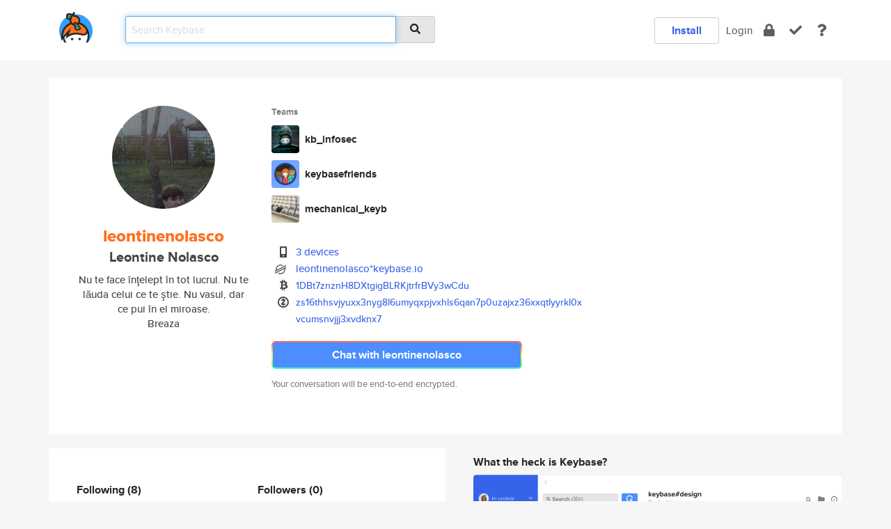

--- FILE ---
content_type: text/html; charset=utf-8
request_url: https://keybase.io/leontinenolasco
body_size: 7050
content:
<!DOCTYPE html>
<html id="">

  <!--~~~~~~~~~~~~~~~~~~~~~~~~~~~~~~~~~~~~~~~~~~~~~~~~~~~~~~~~~~~~~~~~~~~~~~~~

                              K E Y   B A S E

                            crypto for everyone

                        because no one we know ever
                      seems to have a public key. :-(

     No Google Analytics or other 3rd party hosted script tags on Keybase.

     And this has the added bonus that we'll never be able to serve ad code.

                                    \o/  \o/
                                  keybase team

  ~~~~~~~~~~~~~~~~~~~~~~~~~~~~~~~~~~~~~~~~~~~~~~~~~~~~~~~~~~~~~~~~~~~~~~~~~-->

  <head>
    <title>leontinenolasco (Leontine Nolasco) | Keybase</title>
    <meta       name="viewport"    content="width=device-width, initial-scale=1.0, maximum-scale=1.0, user-scalable=no">
    <link       href="/_/brew/_/52e9d104/sitewide-css.css"      rel="stylesheet">
    
    <script type="text/javascript" nonce="55332c3c-5c82-411e-bc7e-66e39af69080" src="/_/brew/_/906baaf9/sitewide-js.js"></script>

    <meta    charset="UTF-8" />
    

<meta name="Description" content="leontinenolasco (Leontine Nolasco) is now on Keybase, an open source app for encryption and cryptography."><meta property="og:description" content="leontinenolasco (Leontine Nolasco) is now on Keybase, an open source app for encryption and cryptography."><meta name="twitter:image" content="https://s3.amazonaws.com/keybase_processed_uploads/8966a7dcaa91a0c136139c89856a3005_360_360.jpg"><meta name="twitter:title" content="leontinenolasco (Leontine Nolasco) on Keybase"><meta name="twitter:description" content="leontinenolasco (Leontine Nolasco) is now on Keybase, an open source app for encryption and cryptography."><meta property="og:image"  content="https://s3.amazonaws.com/keybase_processed_uploads/8966a7dcaa91a0c136139c89856a3005_360_360.jpg"><meta property="og:image:width" content="360"><meta property="og:image:height" content="360">

    <script type="text/javascript" nonce="55332c3c-5c82-411e-bc7e-66e39af69080">
    window.csrf_token="lgHZIDY2NTUwNDUxYTcxY2EwMzhmOTkyOGI1YTdhYTljYjA4zml+rf/OAxcEAMDEIEFTDnmVpFOn77jlWVBO8yIJkHam3cazWNq/2TmQ/p+z";
    </script>
  </head>

  
  <body id="">
  <div class="run-mode run-mode-prod">
    <div class="grid-monitor"> 
      <input id="url_base" type="hidden" value="https://keybase.io/"/>

        <div id="navbar-top">
          <div class="navbar navbar-fixed-top navbar-default" role="navigation" data-active-tab="">

            <div class="container navbar-container">
              <div class="row">

                <div class="col-xs-2 col-sm-1">
                  <div class="navbar-header">
                    <div class="navbar-brand">
                      <a href="/" aria-label="home">
                        <img src="/images/icons/icon-keybase-logo-48.png" srcset="/images/icons/icon-keybase-logo-48@2x.png 2x" width="48" height="48" />
                      </a>
                    </div>
                    <div class="staging-notice">Keybase Staging Server</div>
                  </div>
                </div>

                <div class="col-xs-10 col-sm-5">
                  <div class="nav-search-wrapper">
                    <div class="input-group form-group">
                      <input type="text" class="form-control auto-focus nav-search-input  " data-focus-priority="0" placeholder="Search Keybase"
                      autocapitalize="off" autocorrect="off" autocomplete="off" spellcheck="false">
                      <span class="input-group-addon"><i class="fas fa-search"></i></span>
                    </div>
                  </div>
                </div>

                <div class="col-xs-12 col-sm-6">    

      <table class="nav navbar-right navbar-buttons pull-right">
        <tr>
        
            <td>
              
              <a href="/download" class="btn btn-secondary">Install</a>
            </td>
            <td><a onclick="return false;" href="#_" class="navbar-link link-login ">Login</a></td>
            <td class="nav-btn "><div class="auto-tooltip" title="Encrypt"><a href="/encrypt" aria-label="encrypt"><i class="fas fa-lock"></i></a></div></td>
            <td class="nav-btn " ><div class="auto-tooltip" title="Verify"><a href="/verify" aria-label="verify"><i class="fas fa-check"></i></a></div></td>
            <td class="hidden-xs nav-btn "   ><div class="auto-tooltip" title="Docs"><a href="http://book.keybase.io" aria-label="docs"><i class="fas fa-question"></i></a></div></td>
          
        </tr>
      </table>
</div>

              </div>
            </div>
          </div>
        </div>



      
    

<div id="autoreset-event-error" class="container alert alert-warning" style="text-align:center; display:none;">
  <span id="autoreset-event-error-msg">  </span>
  <button type="button" class="close"><span id="autoreset-event-error-close">×</span></button>
</div>
<div id="autoreset-event-success" class="container alert alert-success" style="text-align:center; display:none;">
  <span id="autoreset-event-success-msg">  </span>
  <button type="button" class="close"><span id="autoreset-event-success-close">×</span></button>
</div>




      
      <div class="modal modal-primary" id="shared-modal" data-backdrop="static">
      </div>

      
      <div class="content">
        

<input type="hidden" id="is-self-view" value="0">
<div id="page-user">


    <div class="user-header">
    <div class="container">
      <div class="row header-row kb-main-card">
        <div class="col-sm-4 col-lg-3 col-profile-heading">
          
<div class="profile-heading" data-username="leontinenolasco" data-uid="0c5cc0eed8cdf2499e084eb5466e2a19">

  <div class="picture user-profile-picture">
    
        <img src="https://s3.amazonaws.com/keybase_processed_uploads/8966a7dcaa91a0c136139c89856a3005_360_360.jpg" class="img-circle" width="148" height="148">
      
  </div>


  <div class="full-name ">
    <div class="username ">leontinenolasco</div>
    
        Leontine Nolasco
      
  </div>
  

  
      <div class="bio">
        
            Nu te face înţelept în tot lucrul.
Nu te lăuda celui ce te ştie.
Nu vasul, dar ce pui în el miroase.
          
      </div>
    
      <div class="location">
        
            Breaza
          
      </div>
    

</div>

        </div>
        <div class="col-sm-8 col-lg-9 col-identity-heading">
          
<div class="identity-heading">

  <div class="visible-xs">
    
<div class="track-action-wrapper">
  

  <span class="btn-gradient"><a href="#_" onclick="return false;" class="btn btn-primary   app-redirector app-redirector-primary" data-app-target="chat/leontinenolasco"><span class="hidden-xs">Chat with leontinenolasco</span><span class="visible-xs">Start a chat</span></a></span><br/>
  <span class="small">Your conversation will be end-to-end encrypted.</span>

  

</div>

  </div>

  <div class="row">
    <div class="col-sm-7">
        
    
          <div class="showcased-teams-table-wrapper">
            <div class="showcased-heading small">
              Teams
            </div>
            <table class="showcased-teams-table">
        
            <tr class="showcased-item">
              <td class="showcased-img">
                <img src="https://s3.amazonaws.com/keybase_processed_uploads/973ab527f8fd7ed69a4ee6b30d892b05_200_200.png" width="40" height="40" style="border-radius:4px;">
              </td>
              <td class="showcased-name">
                <a href="/team/kb_infosec">kb_infosec</a>
              </td>
            </tr>
          
            <tr class="showcased-item">
              <td class="showcased-img">
                <img src="https://s3.amazonaws.com/keybase_processed_uploads/985814b185268811fec41f244d6af005_200_200.png" width="40" height="40" style="border-radius:4px;">
              </td>
              <td class="showcased-name">
                <a href="/team/keybasefriends">keybasefriends</a>
              </td>
            </tr>
          
            <tr class="showcased-item">
              <td class="showcased-img">
                <img src="https://s3.amazonaws.com/keybase_processed_uploads/faa0a94643cfd730fd37337380023005_200_200.png" width="40" height="40" style="border-radius:4px;">
              </td>
              <td class="showcased-name">
                <a href="/team/mechanical_keyb">mechanical_keyb</a>
              </td>
            </tr>
          
            </table>
          </div>
        

        

  <div class="identity-table">
    
        <div class="it-item">
          <i class="icon-kb-iconfont-identity-devices"></i>
          <a href="/leontinenolasco/devices">3 devices</a>
        </div>
      
          <div class="it-item">
            <img class="it-icon" width="16px" height="16px"
     srcset="/images/paramproofs/services/stellar/logo_black_16.png 16w, /images/paramproofs/services/stellar/logo_black_16@2x.png 32w" />

            <a href="#_" onclick="return false;" class="view-stellar-address"
              data-username="leontinenolasco">leontinenolasco*keybase.io</a>
          </div>
        
    <div class="clearfix"></div>
  </div>

        
<div class="identity-table">
  
        <div class="cc-item">
          <i class="icon-kb-iconfont-identity-bitcoin"></i><a href="#_" onclick="return false;" class="currency-address view-currency-address"
            data-sig-id   ="1d58d5cc3ebdb53653c5104f05c6fa5ade0ad97b9df01dc1c3badea8de8ae6b70f"
            data-type     ="bitcoin"
            data-signature="[base64]"
            data-username ="leontinenolasco"
            data-address  ="1DBt7znznH8DXtgigBLRKjtrfrBVy3wCdu"
            >1DBt7znznH8DXtgigBLRKjtrfrBVy3<wbr>wCdu</a>
        </div>
      
        <div class="cc-item">
          <i class="icon-kb-iconfont-identity-zcash"></i><a href="#_" onclick="return false;" class="currency-address view-currency-address"
            data-sig-id   ="939d80122f826914692988f19cafb6556f2ff1b2761f8de8c5dfe843fd19823b0f"
            data-type     ="zcash.s"
            data-signature="hKRib2R5hqhkZXRhY2hlZMOpaGFzaF90eXBlCqNrZXnEIwEgKy4YZUP+SfRrpjmRiDROVKtPXkejfsBRFVXV+TDxFtIKp3BheWxvYWTESpcCEsQg8IeONTYlg5ELx9i98/JMmw9jBc01Dm9yuDw8u/rlM+TEIKLw4KtTie7Sx2UPdSTR8jWPO84kaEiGSNCoqFqvMFTvBgHCo3NpZ8RAXg1W2ld+Q2F6m5eBD9yAisGSWxJA7o2fik30Px0WZ36il4sq/nI+D7+RLpyYdvCjVPolB5zuhuzMf3wmq5gXAqhzaWdfdHlwZSCkaGFzaIKkdHlwZQildmFsdWXEIMTTR/dD8XVutPzEIlI2Sk4OIonyqBpyepk8p74jnEapo3RhZ80CAqd2ZXJzaW9uAQ=="
            data-username ="leontinenolasco"
            data-address  ="zs16thhsvjyuxx3nyg8l6umyqxpjvxhls6qan7p0uzajxz36xxqtlyyrkl0xvcumsnvjjj3xvdknx7"
            >zs16thhsvjyuxx3nyg8l6umyqxpjvx<wbr>hls6qan7p0uzajxz36xxqtlyyrkl0x<wbr>vcumsnvjjj3xvdknx7</a>
        </div>
      

  <div class="clearfix"></div>
</div>

    </div>
    <div class="col-sm-5 col-dropdown">
        

    </div>
  </div>

  

  <div class="hidden-xs">
    
<div class="track-action-wrapper">
  

  <span class="btn-gradient"><a href="#_" onclick="return false;" class="btn btn-primary btn-md app-redirector app-redirector-primary" data-app-target="chat/leontinenolasco"><span class="hidden-xs">Chat with leontinenolasco</span><span class="visible-xs">Start a chat</span></a></span><br/>
  <span class="small">Your conversation will be end-to-end encrypted.</span>

  

</div>

  </div>

</div>

        </div>
      </div>
    </div>
  </div>

  <div class="user-body">

    <div class="container">
      <div class="row">
        <div class="col-md-6 col-tracking-table">

          

          

<div class="tracking" id="profile-tracking-section">
  
    <div class="row">
      <div class="col-xs-12 kb-main-card">

          <div class="row">
            <div class="col-xs-6 tracking-col">
              <h4>Following <span class="num">(8)</span></h4>
              <table class="follower-table">
                
      <tr data-uid="136b1f914c2a2e0e2f49ced5d1e0a019" class="follower-row">
        <td>
          
              <a href="/merlesteck"><img class="img img-circle" src="https://s3.amazonaws.com/keybase_processed_uploads/79a014c3c604b9256a97d3ddf22fe205_200_200.jpg" width="50" height="50"></a>
            
        </td>
        <td class="td-follower-info">
          <a href="/merlesteck" class="username ">merlesteck</a><br/>
          <span class="small">Merle Steck</span>
        </td>
      </tr>
    
      <tr data-uid="b12815a2d53687703305162cd2037a00" class="follower-row">
        <td>
          
              <a href="/shochdoerfer"><img class="img img-circle" src="https://s3.amazonaws.com/keybase_processed_uploads/870394de58ca6b715c2da263b03f0c05_200_200_square_200.png" width="50" height="50"></a>
            
        </td>
        <td class="td-follower-info">
          <a href="/shochdoerfer" class="username ">shochdoerfer</a><br/>
          <span class="small">Stephan Hochdörfer</span>
        </td>
      </tr>
    
      <tr data-uid="de2a2a21eb8a181ce1ed4300cd9ad919" class="follower-row">
        <td>
          
              <a href="/detectivekodi"><img class="img img-circle" src="/images/no-photo/placeholder-avatar-180-x-180.png" width="50" height="50"></a>
            
        </td>
        <td class="td-follower-info">
          <a href="/detectivekodi" class="username ">detectivekodi</a><br/>
          <span class="small">DK</span>
        </td>
      </tr>
    
      <tr data-uid="861ce9d7e2b9bd9354403ea9b1df4700" class="follower-row">
        <td>
          
              <a href="/imbriaco"><img class="img img-circle" src="https://s3.amazonaws.com/keybase_processed_uploads/ae82abccf81c2a05f9822c7b0db4f205_200_200.jpg" width="50" height="50"></a>
            
        </td>
        <td class="td-follower-info">
          <a href="/imbriaco" class="username ">imbriaco</a><br/>
          <span class="small">Mark Imbriaco</span>
        </td>
      </tr>
    
      <tr data-uid="ce31eb02650e9126ca4c26e6c5324419" class="follower-row">
        <td>
          
              <a href="/spacedrop_bot"><img class="img img-circle" src="https://s3.amazonaws.com/keybase_processed_uploads/cdb22c2eec7a61a17509a1f240363c05_200_200.jpg" width="50" height="50"></a>
            
        </td>
        <td class="td-follower-info">
          <a href="/spacedrop_bot" class="username ">spacedrop_bot</a><br/>
          <span class="small">Spacedrop Status Bot</span>
        </td>
      </tr>
    
      <tr data-uid="3d6df338dab6403ade44897c6224c719" class="follower-row">
        <td>
          
              <a href="/kennyschiff"><img class="img img-circle" src="https://s3.amazonaws.com/keybase_processed_uploads/5e46004899081e452009dee21178fa05_200_200.jpg" width="50" height="50"></a>
            
        </td>
        <td class="td-follower-info">
          <a href="/kennyschiff" class="username ">kennyschiff</a><br/>
          <span class="small">Kenny Schiff</span>
        </td>
      </tr>
    
      <tr data-uid="354acbbf6eae8ea4d90a5bc86dea4b19" class="follower-row">
        <td>
          
              <a href="/savant"><img class="img img-circle" src="https://s3.amazonaws.com/keybase_processed_uploads/062632d64e5835a92bc0bd9be7ab9e05_200_200.jpg" width="50" height="50"></a>
            
        </td>
        <td class="td-follower-info">
          <a href="/savant" class="username ">savant</a><br/>
          <span class="small">Jose Diaz-Gonzalez</span>
        </td>
      </tr>
    
      <tr data-uid="c1bd73e2dc1db2e1e2280e5fbcc8ae00" class="follower-row">
        <td>
          
              <a href="/rustyshelf"><img class="img img-circle" src="https://s3.amazonaws.com/keybase_processed_uploads/ea88fdc414e021973069b6f483b37105_200_200.jpg" width="50" height="50"></a>
            
        </td>
        <td class="td-follower-info">
          <a href="/rustyshelf" class="username ">rustyshelf</a><br/>
          <span class="small">Russell Ivanovic</span>
        </td>
      </tr>
    

              </table>
            </div>
            <div class="col-xs-6 trackers-col">
              <h4>Followers <span class="num">(0)</span></h4>
              <table class="follower-table">
                

              </table>
            </div>
          </div>
        </div>
      </div>

    

  
      <div class="row row-other-people">
        <div class="col-xs-12 kb-main-card">
          <div class="row">
            <div class="col-xs-12">
              <h4>Browse others <span class="num">(12)</span></h4>
            </div>
            
                <div class="col-xs-6 trackers-col">
                  <table class="follower-table">
                    
      <tr data-uid="3fa2eb2e4075940c2b7c21c6ff416e19" class="follower-row">
        <td>
          
              <a href="/stonecold002"><img class="img img-circle" src="https://s3.amazonaws.com/keybase_processed_uploads/8c23ab0b5ebcd3a6ee397735d991da05_200_200.jpg" width="50" height="50"></a>
            
        </td>
        <td class="td-follower-info">
          <a href="/stonecold002" class="username ">stonecold002</a><br/>
          <span class="small"></span>
        </td>
      </tr>
    

                  </table>
                </div>
              
                <div class="col-xs-6 trackers-col">
                  <table class="follower-table">
                    
      <tr data-uid="3f58d9ed2adfd3a9a938c5b330b32e19" class="follower-row">
        <td>
          
              <a href="/emmaolofsson"><img class="img img-circle" src="https://s3.amazonaws.com/keybase_processed_uploads/96e008c35963d65a5ee153fa1d37bf05_200_200.jpg" width="50" height="50"></a>
            
        </td>
        <td class="td-follower-info">
          <a href="/emmaolofsson" class="username ">emmaolofsson</a><br/>
          <span class="small">Emma Olofsson</span>
        </td>
      </tr>
    

                  </table>
                </div>
              
                <div class="col-xs-6 trackers-col">
                  <table class="follower-table">
                    
      <tr data-uid="3f1da2beb61df1b4a3918c1ad41cc919" class="follower-row">
        <td>
          
              <a href="/mike_polatoglou"><img class="img img-circle" src="https://s3.amazonaws.com/keybase_processed_uploads/defe107cbbc0eca60985f37cbb3fb005_200_200_square_200.jpeg" width="50" height="50"></a>
            
        </td>
        <td class="td-follower-info">
          <a href="/mike_polatoglou" class="username ">mike_polatoglou</a><br/>
          <span class="small">Mike Polatoglou</span>
        </td>
      </tr>
    

                  </table>
                </div>
              
                <div class="col-xs-6 trackers-col">
                  <table class="follower-table">
                    
      <tr data-uid="3f15a3a2eaf3674a702e744c2b4ddc19" class="follower-row">
        <td>
          
              <a href="/t3ntman"><img class="img img-circle" src="/images/no-photo/placeholder-avatar-180-x-180.png" width="50" height="50"></a>
            
        </td>
        <td class="td-follower-info">
          <a href="/t3ntman" class="username ">t3ntman</a><br/>
          <span class="small"></span>
        </td>
      </tr>
    

                  </table>
                </div>
              
                <div class="col-xs-6 trackers-col">
                  <table class="follower-table">
                    
      <tr data-uid="3fea86c413f28a404a9e4994573d5519" class="follower-row">
        <td>
          
              <a href="/rixcyber"><img class="img img-circle" src="/images/no-photo/placeholder-avatar-180-x-180.png" width="50" height="50"></a>
            
        </td>
        <td class="td-follower-info">
          <a href="/rixcyber" class="username ">rixcyber</a><br/>
          <span class="small"></span>
        </td>
      </tr>
    

                  </table>
                </div>
              
                <div class="col-xs-6 trackers-col">
                  <table class="follower-table">
                    
      <tr data-uid="3f0df8e4f17ffd726309477d95042619" class="follower-row">
        <td>
          
              <a href="/mosesuzo"><img class="img img-circle" src="https://s3.amazonaws.com/keybase_processed_uploads/f0e5b0bde7e0061585fab4de5d901105_200_200.jpg" width="50" height="50"></a>
            
        </td>
        <td class="td-follower-info">
          <a href="/mosesuzo" class="username ">mosesuzo</a><br/>
          <span class="small"></span>
        </td>
      </tr>
    

                  </table>
                </div>
              
                <div class="col-xs-6 trackers-col">
                  <table class="follower-table">
                    
      <tr data-uid="3f4e0fa4eddeae9e535a9e4df30d2519" class="follower-row">
        <td>
          
              <a href="/aussielad92"><img class="img img-circle" src="/images/no-photo/placeholder-avatar-180-x-180.png" width="50" height="50"></a>
            
        </td>
        <td class="td-follower-info">
          <a href="/aussielad92" class="username ">aussielad92</a><br/>
          <span class="small"></span>
        </td>
      </tr>
    

                  </table>
                </div>
              
                <div class="col-xs-6 trackers-col">
                  <table class="follower-table">
                    
      <tr data-uid="3fe2b7e8065df7e7a63843156dea5319" class="follower-row">
        <td>
          
              <a href="/zhangshuo"><img class="img img-circle" src="/images/no-photo/placeholder-avatar-180-x-180.png" width="50" height="50"></a>
            
        </td>
        <td class="td-follower-info">
          <a href="/zhangshuo" class="username ">zhangshuo</a><br/>
          <span class="small"></span>
        </td>
      </tr>
    

                  </table>
                </div>
              
                <div class="col-xs-6 trackers-col">
                  <table class="follower-table">
                    
      <tr data-uid="3f878a23ff9447c6f0bdb0d50a9d6c19" class="follower-row">
        <td>
          
              <a href="/sysenter"><img class="img img-circle" src="/images/no-photo/placeholder-avatar-180-x-180.png" width="50" height="50"></a>
            
        </td>
        <td class="td-follower-info">
          <a href="/sysenter" class="username ">sysenter</a><br/>
          <span class="small"></span>
        </td>
      </tr>
    

                  </table>
                </div>
              
                <div class="col-xs-6 trackers-col">
                  <table class="follower-table">
                    
      <tr data-uid="3fd345ab2986e03d03c37975c75c8819" class="follower-row">
        <td>
          
              <a href="/rhsia"><img class="img img-circle" src="/images/no-photo/placeholder-avatar-180-x-180.png" width="50" height="50"></a>
            
        </td>
        <td class="td-follower-info">
          <a href="/rhsia" class="username ">rhsia</a><br/>
          <span class="small">Roger Hsia</span>
        </td>
      </tr>
    

                  </table>
                </div>
              
                <div class="col-xs-6 trackers-col">
                  <table class="follower-table">
                    
      <tr data-uid="3fe6f48dc50ad37e09b78bba93523619" class="follower-row">
        <td>
          
              <a href="/maurluca"><img class="img img-circle" src="https://s3.amazonaws.com/keybase_processed_uploads/fcda769497b84cfd9cfe78bd5b962005_200_200.jpg" width="50" height="50"></a>
            
        </td>
        <td class="td-follower-info">
          <a href="/maurluca" class="username ">maurluca</a><br/>
          <span class="small">Maurice Lucas	</span>
        </td>
      </tr>
    

                  </table>
                </div>
              
                <div class="col-xs-6 trackers-col">
                  <table class="follower-table">
                    
      <tr data-uid="3f384a0ff5069d2a3570bc53ab4eb419" class="follower-row">
        <td>
          
              <a href="/ruthinay80"><img class="img img-circle" src="https://s3.amazonaws.com/keybase_processed_uploads/71f719d600a4a01f0f82e59324636c05_200_200.jpg" width="50" height="50"></a>
            
        </td>
        <td class="td-follower-info">
          <a href="/ruthinay80" class="username ">ruthinay80</a><br/>
          <span class="small">Ruth</span>
        </td>
      </tr>
    

                  </table>
                </div>
              
          </div>
        </div>
      </div>
    
</div>


        </div>
        <div class="col-md-6 col-stuff kb-sub-card">
          

<div class="command-line-examples hidden-xs">
  
      <h4>What the heck is Keybase?</h4>
    
  <img id="screenshot1" class="img img-responsive" src="/images/screenshots/keybase-nav-v2.png" width="1550" height="1103">
  <p style="text-align:center;margin-top:30px;"></p>

    <center style="margin-bottom:30px;">
      
    <div class="install-badge">
      <a
        href="#_"
        data-use-direct="true"
        data-target="https://prerelease.keybase.io/Keybase.dmg"
        data-platform="macOS"
        data-context="user-stuff-col"
        class="install-link"
      >
        <img
          srcset="/images/badges/install-badge-macos-168-56.png, /images/badges/install-badge-macos-168-56@2x.png 2x, /images/badges/install-badge-macos-168-56@3x.png 3x"
          src="/images/badges/install-badge-macos-168-56@3x.png"
          width="168"
          height="56"
        >
      </a>

      
    </div>
  

    </center>

  
      <h3 id="keybase-is-an-open-source-app">Keybase is an open source app</h3>
<p>Keybase comes with everything you need to manage your identity,
create secure chats, and share files privately. It&#39;s free.</p>
<p>It&#39;s fun too.</p>
<p>Over 100,000 people have joined Keybase so far to prove their identities, and it&#39;s growing rapidly.</p>

    



</div>

        </div>
      </div>
    </div>
  </div>

</div>

      </div>

      <div class="footer">
  
      <div class="container hidden-xs">
        <div class="row">
          <div class="col-xs-12 col-sm-6 col-md-5 col-lg-4">
            <img src="/images/walkthrough/footprints_transp.png"  class="img-responsive" width="1000" height="272">
          </div>
        </div>
      </div>
    

<div class="container text-center hidden-xs">
  <div>

    <small>
      Keybase, 2026
    | Available within Tor at <strong>http://keybase5wmilwokqirssclfnsqrjdsi7jdir5wy7y7iu3tanwmtp6oid.onion</strong><br/><br/>

    </small>

      <a href="/download">install Keybase</a>
      | <a href="/blog">read our blog</a>
      | <a href="/docs">documentation</a>
      | <a href="/docs/bug_reporting">bug reporting</a>
      | <a href="/docs/secadv">security advisories</a>
      <br><a href="/docs/terms">terms</a>
      &amp; <a href="/docs/privacypolicy">privacy</a>
      &amp; <a href="/docs/california-ccpa">california ccpa</a>
      &amp; <a href="/docs/acceptable-use-policy">acceptable use</a><br>
        <a href="/jobs">jobs @ keybase</a>
    </div>
  </div>
</div>
<div class="container text-center visible-xs" id="mobile-footer" style="padding:20px 0">

  

  <div style="margin-bottom:20px">
    <a href="https://github.com/keybase/client/issues" rel="noopener noreferrer">Please send us feedback &amp; bug reports</a>.
  </div>
  Keybase, 2026
    | <a href="/blog">read our blog</a>
    <br><a href="/docs/terms">terms</a>
    &amp; <a href="/docs/privacypolicy">privacy</a>
    &amp; <a href="/docs/secadv">security advisories</a>
    &amp; <a href="/docs/california-ccpa">california ccpa</a>
    &amp; <a href="/docs/acceptable-use-policy">acceptable use</a>
  </div>
</div>


    </div>
  </div>
  <script type="text/javascript" nonce="55332c3c-5c82-411e-bc7e-66e39af69080">
    window.session = new Session()
    window.run_mode = "prod";
  </script>
  </body>
</html>
